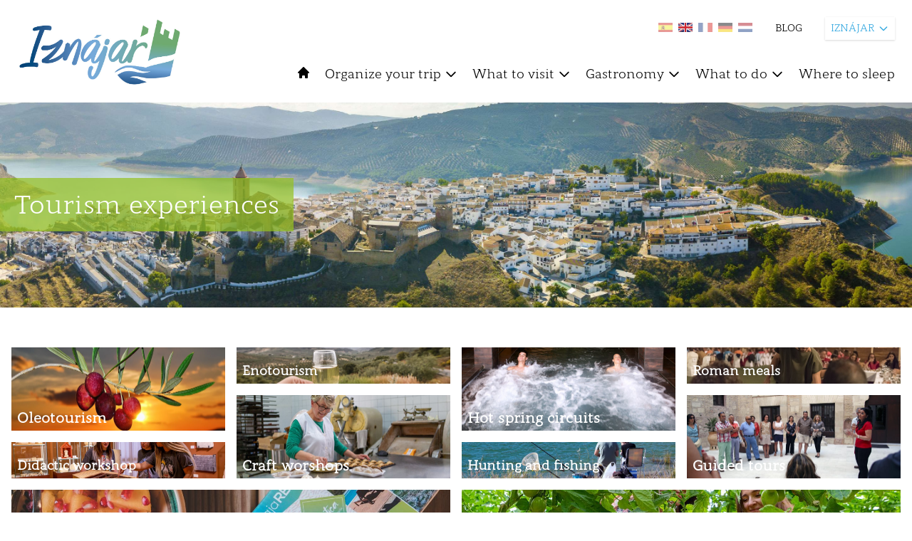

--- FILE ---
content_type: text/html; charset=UTF-8
request_url: https://turismodelasubbetica.es/en/iznajar/que-hacer/experiencias-turisticas
body_size: 18329
content:
<!DOCTYPE html>
<html lang="en">
    <head>
        <meta charset="utf-8">
        <meta name="viewport" content="width=device-width, initial-scale=1">

            <title>
         TOURISM EXPERIENCES |           Iznájar |          Turismo de la Subbética
    </title>
    
    <meta property="og:url" content="https://turismodelasubbetica.es/en/iznajar/que-hacer/experiencias-turisticas" />
    <meta property="og:image" content="https://backsubbetica.novacreative.es/images/municipios/GKKw6JEpvC5uilX7N3AYMLIDz3gawPFD857FaRhN.jpg" />
            <meta property="og:title" content="Tourism experiences | Iznájar | Turismo de la Subbética" />
                <meta property="og:description" content="Welcome to Iznajar. This city is located in the extreme south of the province of Cordoba, in the heart of Andalusia. 

Iznájar is considered one of the most beautiful villages ..." />
    
    <meta name="twitter:card" content="photo" />
            <meta property="twitter:title" content="Tourism experiences | Iznájar | Turismo de la Subbética" />
                <meta property="twitter:description" content="Welcome to Iznajar. This city is located in the extreme south of the province of Cordoba, in the heart of Andalusia. 

Iznájar is considered one of the most beautiful villages ..." />
        <meta name="twitter:url" content="https://turismodelasubbetica.es/en/iznajar/que-hacer/experiencias-turisticas" />
    <meta property="twitter:image" content="https://backsubbetica.novacreative.es/images/municipios/GKKw6JEpvC5uilX7N3AYMLIDz3gawPFD857FaRhN.jpg" />

        <link rel="icon" href="https://turismodelasubbetica.es/img/favicon-32x32.png" sizes="32x32" />
        <link rel="icon" href="https://turismodelasubbetica.es/img/favicon-192x192.png" sizes="192x192" />
        <link rel="apple-touch-icon" href="https://turismodelasubbetica.es/img/favicon-180x180.png" />

        <link rel="preconnect" href="https://fonts.gstatic.com">
        <link href="https://fonts.googleapis.com/css2?family=Roboto:wght@300;400;500;700&display=swap" rel="stylesheet">

        <script src="https://cdn.jsdelivr.net/gh/alpinejs/alpine@v2.8.0/dist/alpine.min.js" defer></script>

        <script src="https://unpkg.com/leaflet@1.7.1/dist/leaflet.js"
            integrity="sha512-XQoYMqMTK8LvdxXYG3nZ448hOEQiglfqkJs1NOQV44cWnUrBc8PkAOcXy20w0vlaXaVUearIOBhiXZ5V3ynxwA=="
            crossorigin="" ></script>

        <link href='https://turismodelasubbetica.es/dist/fullcalendar/main.css' rel='stylesheet' />
        <link href="https://turismodelasubbetica.es/css/app.css" rel="stylesheet">
        <link href="https://turismodelasubbetica.es/css/app2.css" rel="stylesheet">
        <link href="https://turismodelasubbetica.es/css/smartphoto.min.css" rel="stylesheet">
        <link href="https://turismodelasubbetica.es/css/sliderburns.css" rel="stylesheet">
        <link rel="stylesheet" href="https://turismodelasubbetica.es/css/swiper-bundle.min.css">

        <link rel="stylesheet" href="https://unpkg.com/leaflet@1.7.1/dist/leaflet.css"
        integrity="sha512-xodZBNTC5n17Xt2atTPuE1HxjVMSvLVW9ocqUKLsCC5CXdbqCmblAshOMAS6/keqq/sMZMZ19scR4PsZChSR7A=="
        crossorigin=""/>
        <link rel="stylesheet" type="text/css" href="https://turismodelasubbetica.es/vendor/cookie-consent/css/cookie-consent.css">


        <style >[wire\:loading], [wire\:loading\.delay], [wire\:loading\.inline-block], [wire\:loading\.inline], [wire\:loading\.block], [wire\:loading\.flex], [wire\:loading\.table], [wire\:loading\.grid], [wire\:loading\.inline-flex] {display: none;}[wire\:loading\.delay\.shortest], [wire\:loading\.delay\.shorter], [wire\:loading\.delay\.short], [wire\:loading\.delay\.long], [wire\:loading\.delay\.longer], [wire\:loading\.delay\.longest] {display:none;}[wire\:offline] {display: none;}[wire\:dirty]:not(textarea):not(input):not(select) {display: none;}input:-webkit-autofill, select:-webkit-autofill, textarea:-webkit-autofill {animation-duration: 50000s;animation-name: livewireautofill;}@keyframes livewireautofill { from {} }</style>
        
        <!-- Global site tag (gtag.js) - Google Analytics -->
        <script async src="https://www.googletagmanager.com/gtag/js?id=G-BFWR543NX0"></script>
        <script>

            window.dataLayer = window.dataLayer || [];
            function gtag(){dataLayer.push(arguments);}
            gtag('js', new Date());

            gtag('config', 'G-BFWR543NX0');

            const URLactual = window.location;
            if ( URLactual.toString().includes('/almedinilla') ) {
                window.dataLayer = window.dataLayer || [];
                function gtag(){dataLayer.push(arguments);}
                gtag('js', new Date());
                gtag('config', 'G-FV32ZEVF3V');
            } else if ( URLactual.toString().includes('/benameji') ) {
                window.dataLayer = window.dataLayer || [];
                function gtag(){dataLayer.push(arguments);}
                gtag('js', new Date());
                gtag('config', 'G-2BLYZTVJBY');
            } else if ( URLactual.toString().includes('/cabra') ) {
                window.dataLayer = window.dataLayer || [];
                function gtag(){dataLayer.push(arguments);}
                gtag('js', new Date());
                gtag('config', 'G-LXE0ZMD4F8');
            } else if ( URLactual.toString().includes('/carcabuey') ) {
                window.dataLayer = window.dataLayer || [];
                function gtag(){dataLayer.push(arguments);}
                gtag('js', new Date());
                gtag('config', 'G-2FRBCD14RQ');
            } else if ( URLactual.toString().includes('/dona-mencia') ) {
                window.dataLayer = window.dataLayer || [];
                function gtag(){dataLayer.push(arguments);}
                gtag('js', new Date());
                gtag('config', 'G-1ZV2XX1QXE');
            } else if ( URLactual.toString().includes('/encinas-reales') ) {
                window.dataLayer = window.dataLayer || [];
                function gtag(){dataLayer.push(arguments);}
                gtag('js', new Date());
                gtag('config', 'G-Y9NPPBP3PC');
            } else if ( URLactual.toString().includes('/fuente-tojar') ) {
                window.dataLayer = window.dataLayer || [];
                function gtag(){dataLayer.push(arguments);}
                gtag('js', new Date());
                gtag('config', 'G-3H044Q1VFP');
            } else if ( URLactual.toString().includes('/iznajar') ) {
                window.dataLayer = window.dataLayer || [];
                function gtag(){dataLayer.push(arguments);}
                gtag('js', new Date());
                gtag('config', 'G-84F8BWXDEZ');
            } else if ( URLactual.toString().includes('/lucena') ) {
                window.dataLayer = window.dataLayer || [];
                function gtag(){dataLayer.push(arguments);}
                gtag('js', new Date());
                gtag('config', 'G-C81ZG8LR89');
            } else if ( URLactual.toString().includes('/luque') ) {
                window.dataLayer = window.dataLayer || [];
                function gtag(){dataLayer.push(arguments);}
                gtag('js', new Date());
                gtag('config', 'G-QJN0RKDC8V');
            } else if ( URLactual.toString().includes('/palenciana') ) {
                window.dataLayer = window.dataLayer || [];
                function gtag(){dataLayer.push(arguments);}
                gtag('js', new Date());
                gtag('config', 'G-WKN586802B');
            } else if ( URLactual.toString().includes('/priego-de-cordoba') ) {
                window.dataLayer = window.dataLayer || [];
                function gtag(){dataLayer.push(arguments);}
                gtag('js', new Date());
                gtag('config', 'G-4VDWDPZKY2');
            } else if ( URLactual.toString().includes('/rute') ) {
                window.dataLayer = window.dataLayer || [];
                function gtag(){dataLayer.push(arguments);}
                gtag('js', new Date());
                gtag('config', 'G-PG1DQ58354');
            } else if ( URLactual.toString().includes('/zuheros') ) {
                window.dataLayer = window.dataLayer || [];
                function gtag(){dataLayer.push(arguments);}
                gtag('js', new Date());
                gtag('config', 'G-12QBRDHMN6');
            }


        </script>

    </head>

    <body>
        <div id="loader2" class="loader2 transition-all duration-1000 ease-in-out z-100">
            
            <img src="https://turismodelasubbetica.es/img/loader/circles.svg" width="5%" />
        </div>
        
            
       
        

        

        <header id="header" class="bg-blanco xl:sticky top-0 z-20 py-2 xl:py-6 px-3 xl:px-6" >
            <div class="flex flex-row justify-between space-x-5 ">

                <div class="flex flex-col" x-data="{ isOpen: false }"
                @keydown.escape="isOpen = false">
                    <div class="flex flex-row">
                        <div>
                            <div >

<button 
    class="xl:hidden focus:outline-none text-negro focus:text-azul-light hover:text-azul-light  h-10 mb-1 mr-4"
    @click="isOpen = !isOpen">
    <svg class="w-5 h-5 fill-current " xmlns="http://www.w3.org/2000/svg" fill="none" viewBox="0 0 24 24" stroke="currentColor">
        <path stroke-linecap="round" stroke-linejoin="round" stroke-width="2" d="M4 6h16M4 12h16M4 18h16" />
    </svg>
</button>




</div>                        </div>
                        <div>
                            <a href="https://turismodelasubbetica.es/en/iznajar" class="showLoader">
        <img id="logo" class="transition-all transform h-10 xl:h-24" src="https://backsubbetica.novacreative.es/\images\logos\cwCkQDIQQ06M99ycKcVyzzEwBvsCJB31NLop6gR3.jpg" alt="Logo Iznájar">
    </a>
                        </div>
                    </div>
                    <div>
                        <!-- Menu Movil -->
<div class="flex flex-col -inset-4 bg-blanco h-auto w-full top-8 justify-start items-center text-sm mt-2 py-2 space-y-2 xl:hidden border-t border-b border-azul-light"
:class="{ 'mb-2' : isOpen}"
x-show.transition="isOpen"
style="display: none;"
>
<!-- 1er Nivel -->
<div class="w-full block">           
    <a href="https://turismodelasubbetica.es/en/iznajar" 
        class="block w-auto h-6 bg-blanco text-negro focus:outline-none focus:text-azul hover:text-azul-light showLoader">
        INICIO
    </a>
</div>       
    <div x-data="{ open: false }" class="w-full" @click.away="open = false">
                 
            <a @click="open = !open" 
                class="flex items-center w-auto h-6 cursor-pointer bg-blanco text-negro focus:outline-none focus:text-azul hover:text-azul-light  ">
                ORGANIZE YOUR TRIP
                <svg class="w-4 h-4 ml-1 transform" :class="{ 'rotate-180': open }" fill="none" stroke="currentColor" viewBox="0 0 24 24" xmlns="http://www.w3.org/2000/svg"><path stroke-linecap="round" stroke-linejoin="round" stroke-width="2" d="M19 9l-7 7-7-7"></path></svg>                            
            </a>
        
        <div x-show.transition="open" class="w-full block mt-1 py-1 z-40 bg-azul text-sm shadow-md ">
            <a href="/en/iznajar/organiza-tu-viaje/" 
                class="transition-colors duration-200 block px-4 py-1 text-normal text-blanco hover:bg-azul-light showLoader">    
                ORGANIZE YOUR TRIP
            </a>
            <!-- 2do Nivel -->
                            <a href="/en/iznajar/organiza-tu-viaje/como-llegar/" 
                    class="transition-colors duration-200 block pl-6 pr-4 py-1 text-normal text-blanco hover:bg-azul-light showLoader">    
                    How to get
                </a>
                            <a href="/en/iznajar/organiza-tu-viaje/guia-practica/" 
                    class="transition-colors duration-200 block pl-6 pr-4 py-1 text-normal text-blanco hover:bg-azul-light showLoader">    
                    Practical guidance
                </a>
                            <a href="/en/iznajar/organiza-tu-viaje/descarga-material/" 
                    class="transition-colors duration-200 block pl-6 pr-4 py-1 text-normal text-blanco hover:bg-azul-light showLoader">    
                    Material download
                </a>
                
        </div>
    </div>
    <div x-data="{ open: false }" class="w-full" @click.away="open = false">
                 
            <a @click="open = !open" 
                class="flex items-center w-auto h-6 cursor-pointer bg-blanco text-negro focus:outline-none focus:text-azul hover:text-azul-light  ">
                WHAT TO VISIT
                <svg class="w-4 h-4 ml-1 transform" :class="{ 'rotate-180': open }" fill="none" stroke="currentColor" viewBox="0 0 24 24" xmlns="http://www.w3.org/2000/svg"><path stroke-linecap="round" stroke-linejoin="round" stroke-width="2" d="M19 9l-7 7-7-7"></path></svg>                            
            </a>
        
        <div x-show.transition="open" class="w-full block mt-1 py-1 z-40 bg-azul text-sm shadow-md ">
            <a href="/en/iznajar/que-visitar/" 
                class="transition-colors duration-200 block px-4 py-1 text-normal text-blanco hover:bg-azul-light showLoader">    
                WHAT TO VISIT
            </a>
            <!-- 2do Nivel -->
                            <a href="/en/iznajar/que-visitar/patrimonio/" 
                    class="transition-colors duration-200 block pl-6 pr-4 py-1 text-normal text-blanco hover:bg-azul-light showLoader">    
                    Patrimony
                </a>
                            <a href="/en/iznajar/que-visitar/naturaleza/" 
                    class="transition-colors duration-200 block pl-6 pr-4 py-1 text-normal text-blanco hover:bg-azul-light showLoader">    
                    Nature
                </a>
                            <a href="/en/iznajar/que-visitar/rutas-tematicas/" 
                    class="transition-colors duration-200 block pl-6 pr-4 py-1 text-normal text-blanco hover:bg-azul-light showLoader">    
                    Theme routes
                </a>
                            <a href="/en/iznajar/que-visitar/fiestas-y-tradiciones/" 
                    class="transition-colors duration-200 block pl-6 pr-4 py-1 text-normal text-blanco hover:bg-azul-light showLoader">    
                    Festivals and traditions
                </a>
                            <a href="/en/iznajar/que-visitar/cerca-de-la-subbetica/" 
                    class="transition-colors duration-200 block pl-6 pr-4 py-1 text-normal text-blanco hover:bg-azul-light showLoader">    
                    Near the Subbetica
                </a>
                            <a href="/en/iznajar/que-visitar/aldeas/" 
                    class="transition-colors duration-200 block pl-6 pr-4 py-1 text-normal text-blanco hover:bg-azul-light showLoader">    
                    Villages
                </a>
                            <a href="/en/iznajar/que-visitar/patios/" 
                    class="transition-colors duration-200 block pl-6 pr-4 py-1 text-normal text-blanco hover:bg-azul-light showLoader">    
                    Typical courtyards and corners
                </a>
                
        </div>
    </div>
    <div x-data="{ open: false }" class="w-full" @click.away="open = false">
                 
            <a @click="open = !open" 
                class="flex items-center w-auto h-6 cursor-pointer bg-blanco text-negro focus:outline-none focus:text-azul hover:text-azul-light  ">
                GASTRONOMY
                <svg class="w-4 h-4 ml-1 transform" :class="{ 'rotate-180': open }" fill="none" stroke="currentColor" viewBox="0 0 24 24" xmlns="http://www.w3.org/2000/svg"><path stroke-linecap="round" stroke-linejoin="round" stroke-width="2" d="M19 9l-7 7-7-7"></path></svg>                            
            </a>
        
        <div x-show.transition="open" class="w-full block mt-1 py-1 z-40 bg-azul text-sm shadow-md ">
            <a href="/en/iznajar/gastronomia/" 
                class="transition-colors duration-200 block px-4 py-1 text-normal text-blanco hover:bg-azul-light showLoader">    
                GASTRONOMY
            </a>
            <!-- 2do Nivel -->
                            <a href="/en/iznajar/gastronomia/donde-comer/" 
                    class="transition-colors duration-200 block pl-6 pr-4 py-1 text-normal text-blanco hover:bg-azul-light showLoader">    
                    Where to eat
                </a>
                            <a href="/en/iznajar/gastronomia/recetario/" 
                    class="transition-colors duration-200 block pl-6 pr-4 py-1 text-normal text-blanco hover:bg-azul-light showLoader">    
                    Recipe book
                </a>
                            <a href="/en/iznajar/gastronomia/enoturismo/" 
                    class="transition-colors duration-200 block pl-6 pr-4 py-1 text-normal text-blanco hover:bg-azul-light showLoader">    
                    Enotourism
                </a>
                            <a href="/en/iznajar/gastronomia/oleoturismo/" 
                    class="transition-colors duration-200 block pl-6 pr-4 py-1 text-normal text-blanco hover:bg-azul-light showLoader">    
                    Oleotourism
                </a>
                
        </div>
    </div>
    <div x-data="{ open: false }" class="w-full" @click.away="open = false">
                 
            <a @click="open = !open" 
                class="flex items-center w-auto h-6 cursor-pointer bg-blanco text-negro focus:outline-none focus:text-azul hover:text-azul-light  ">
                WHAT TO DO
                <svg class="w-4 h-4 ml-1 transform" :class="{ 'rotate-180': open }" fill="none" stroke="currentColor" viewBox="0 0 24 24" xmlns="http://www.w3.org/2000/svg"><path stroke-linecap="round" stroke-linejoin="round" stroke-width="2" d="M19 9l-7 7-7-7"></path></svg>                            
            </a>
        
        <div x-show.transition="open" class="w-full block mt-1 py-1 z-40 bg-azul text-sm shadow-md ">
            <a href="/en/iznajar/que-hacer/" 
                class="transition-colors duration-200 block px-4 py-1 text-normal text-blanco hover:bg-azul-light showLoader">    
                WHAT TO DO
            </a>
            <!-- 2do Nivel -->
                            <a href="/en/iznajar/que-hacer/compras/" 
                    class="transition-colors duration-200 block pl-6 pr-4 py-1 text-normal text-blanco hover:bg-azul-light showLoader">    
                    Purchases
                </a>
                            <a href="/en/iznajar/que-hacer/turismo-activo/" 
                    class="transition-colors duration-200 block pl-6 pr-4 py-1 text-normal text-blanco hover:bg-azul-light showLoader">    
                    Active tourism
                </a>
                            <a href="/en/iznajar/que-hacer/experiencias-turisticas/" 
                    class="transition-colors duration-200 block pl-6 pr-4 py-1 text-normal text-blanco hover:bg-azul-light showLoader">    
                    Tourism experiences
                </a>
                            <a href="/en/iznajar/que-hacer/cicloturismo/" 
                    class="transition-colors duration-200 block pl-6 pr-4 py-1 text-normal text-blanco hover:bg-azul-light showLoader">    
                    Cycle tourism
                </a>
                
        </div>
    </div>
    <div x-data="{ open: false }" class="w-full" @click.away="open = false">
                 
            <a @click="open = !open" href="/en/iznajar/donde-dormir/" 
                class="block w-auto h-6 cursor-pointer bg-blanco text-negro focus:outline-none focus:text-azul hover:text-azul-light showLoader ">
                WHERE TO SLEEP
            </a>
        
        <div x-show.transition="open" class="w-full block mt-1 py-1 z-40 bg-azul text-sm shadow-md hidden">
            <a href="/en/iznajar/donde-dormir/" 
                class="transition-colors duration-200 block px-4 py-1 text-normal text-blanco hover:bg-azul-light showLoader">    
                WHERE TO SLEEP
            </a>
            <!-- 2do Nivel -->
                
        </div>
    </div>
<div class="w-full">
    <a href="https://turismodelasubbetica.es/en/iznajar/blogs" 
        class="block w-auto h-6 cursor-pointer bg-blanco text-negro focus:outline-none focus:text-azul hover:text-azul-light showLoader ">
        BLOG
    </a>
</div>
</div>
                    </div>
                </div>

                <div id ="header_right" class="flex flex-col space-y-5" >
                    <div class="w-full">
                        <div class="flex space-x-8 justify-end">
    <ul class="flex space-x-2 pt-2">
        <li class="">
            <a href="https://turismodelasubbetica.es/iznajar/que-hacer/experiencias-turisticas ">                <img class="showLoader transition transform w-5 hover:scale-125 hover:opacity-100 opacity-50"
                    src="https://backsubbetica.novacreative.es/\images\langs\es.jpg"
                    alt="Spanish" title="Spanish">
            </a>        </li>
        <li class="">
            <a href=" https://turismodelasubbetica.es/en/iznajar/que-hacer/experiencias-turisticas ">                <img class="showLoader transition transform w-5 hover:scale-125 hover:opacity-100 opacity-100"
                src="https://backsubbetica.novacreative.es/\images\langs\en.jpg"
                    alt="English" title="English">
            </a>        </li>
        <li class="">
            <a href=" https://turismodelasubbetica.es/fr/iznajar/que-hacer/experiencias-turisticas ">                <img class="showLoader transition transform w-5 hover:scale-125 hover:opacity-100 opacity-50"
                src="https://backsubbetica.novacreative.es/\images\langs\fr.jpg"
                    alt="French" title="French">
            </a>        </li>
        <li class="">
            <a href=" https://turismodelasubbetica.es/de/iznajar/que-hacer/experiencias-turisticas ">                <img class="showLoader transition transform w-5 hover:scale-125 hover:opacity-100 opacity-50"
                src="https://backsubbetica.novacreative.es/\images\langs\de.jpg"
                    alt="German" title="German">
            </a>        </li>
        <li class="">
            <a href=" https://turismodelasubbetica.es/nl/iznajar/que-hacer/experiencias-turisticas ">                <img class="showLoader transition transform w-5 hover:scale-125 hover:opacity-100 opacity-50"
                src="https://backsubbetica.novacreative.es/\images\langs\nl.jpg"
                    alt="Dutch" title="Dutch">
            </a>        </li>
    </ul>
    <div class="flex items-center text-sm space-x-5 text-negro">
                            <a href="https://turismodelasubbetica.es/en/iznajar/blogs" class="hidden xl:block hover:opacity-75 showLoader">BLOG</a>
                
    </div>

    <!-- Dropdown -->
    <div x-data="{ open: false }" class="relative z-20 mr-10 md:mr-20 lg:mr-0" @keydown.escape="open = false">
        <button x-on:click="open = true" class="flex items-center justify-between w-auto text-xs lg:text-sm bg-blanco text-azul h-8 shadow px-2 focus:outline-none">
            IZNÁJAR
            <svg class="w-4 h-4 ml-1 transform" :class="{ 'rotate-180': open }" fill="none" stroke="currentColor" viewBox="0 0 24 24" xmlns="http://www.w3.org/2000/svg"><path stroke-linecap="round" stroke-linejoin="round" stroke-width="2" d="M19 9l-7 7-7-7"></path></svg>
        </button>
        <div x-show.transition="open" x-on:click.away="open = false" class="absolute right-0 w-44 bg-azul text-xs mt-2 py-0 shadow-md" style="display:none;">
                                                                                                    <a href="https://turismodelasubbetica.es/en" class="transition-colors duration-200 block px-4 py-1 text-blanco bg-verde hover:bg-azul-dark showLoader">
                                SUBBÉTICA
                            </a>
                                                                                                                                                                <a href="https://turismodelasubbetica.es/en/almedinilla" class="transition-colors duration-200 block px-4 py-1 text-blanco bg-azul hover:bg-azul-dark showLoader">
                                ALMEDINILLA
                            </a>
                                                                                                                                                                <a href="https://turismodelasubbetica.es/en/benameji" class="transition-colors duration-200 block px-4 py-1 text-blanco bg-azul hover:bg-azul-dark showLoader">
                                BENAMEJÍ
                            </a>
                                                                                                                                                                <a href="https://turismodelasubbetica.es/en/cabra" class="transition-colors duration-200 block px-4 py-1 text-blanco bg-azul hover:bg-azul-dark showLoader">
                                CABRA
                            </a>
                                                                                                                                                                <a href="https://turismodelasubbetica.es/en/carcabuey" class="transition-colors duration-200 block px-4 py-1 text-blanco bg-azul hover:bg-azul-dark showLoader">
                                CARCABUEY
                            </a>
                                                                                                                                                                <a href="https://turismodelasubbetica.es/en/dona-mencia" class="transition-colors duration-200 block px-4 py-1 text-blanco bg-azul hover:bg-azul-dark showLoader">
                                DOÑA MENCÍA
                            </a>
                                                                                                                                                                <a href="https://turismodelasubbetica.es/en/encinas-reales" class="transition-colors duration-200 block px-4 py-1 text-blanco bg-azul hover:bg-azul-dark showLoader">
                                ENCINAS REALES
                            </a>
                                                                                                                                                                <a href="https://turismodelasubbetica.es/en/fuente-tojar" class="transition-colors duration-200 block px-4 py-1 text-blanco bg-azul hover:bg-azul-dark showLoader">
                                FUENTE TÓJAR
                            </a>
                                                                                                                                                                <a href="https://turismodelasubbetica.es/en/iznajar" class="transition-colors duration-200 block px-4 py-1 text-blanco bg-azul hover:bg-azul-dark showLoader">
                                IZNÁJAR
                            </a>
                                                                                                                                                                <a href="https://turismodelasubbetica.es/en/lucena" class="transition-colors duration-200 block px-4 py-1 text-blanco bg-azul hover:bg-azul-dark showLoader">
                                LUCENA
                            </a>
                                                                                                                                                                <a href="https://turismodelasubbetica.es/en/luque" class="transition-colors duration-200 block px-4 py-1 text-blanco bg-azul hover:bg-azul-dark showLoader">
                                LUQUE
                            </a>
                                                                                                                                                                <a href="https://turismodelasubbetica.es/en/palenciana" class="transition-colors duration-200 block px-4 py-1 text-blanco bg-azul hover:bg-azul-dark showLoader">
                                PALENCIANA
                            </a>
                                                                                                                                                                <a href="https://turismodelasubbetica.es/en/priego-de-cordoba" class="transition-colors duration-200 block px-4 py-1 text-blanco bg-azul hover:bg-azul-dark showLoader">
                                PRIEGO DE CÓRDOBA
                            </a>
                                                                                                                                                                <a href="https://turismodelasubbetica.es/en/rute" class="transition-colors duration-200 block px-4 py-1 text-blanco bg-azul hover:bg-azul-dark showLoader">
                                RUTE
                            </a>
                                                                                                                                                                <a href="https://turismodelasubbetica.es/en/zuheros" class="transition-colors duration-200 block px-4 py-1 text-blanco bg-azul hover:bg-azul-dark showLoader">
                                ZUHEROS
                            </a>
                                                                                </div>
    </div>
</div>
                    </div>
                    <div class="hidden xl:block">
                        <div id="menu" class="container -mt-12 lg:mt-3 z-10 pr-0 ">
    
    <nav 
        class="flex flex-col relative">
        
        
        
        

        <!-- Menu desktop -->
        <div class="hidden xl:flex justify-start items-center space-x-5 z-10">

                                             
                <a href="https://turismodelasubbetica.es/en/iznajar" 
                    class=" h-6 cursor-pointer text-negro focus:outline-none hover:text-azul-light showLoader">
                    <svg class="w-5 h-5 fill-current text-negro hover:text-azul-light" xmlns="http://www.w3.org/2000/svg" viewBox="0 0 20 20">
                        <path d="M10.707 2.293a1 1 0 00-1.414 0l-7 7a1 1 0 001.414 1.414L4 10.414V17a1 1 0 001 1h2a1 1 0 001-1v-2a1 1 0 011-1h2a1 1 0 011 1v2a1 1 0 001 1h2a1 1 0 001-1v-6.586l.293.293a1 1 0 001.414-1.414l-7-7z" />
                    </svg>
                </a>                                        
                                
            
                                
                <!-- 1er Nivel -->
                <div x-data="{ open: false }" class="relative z-40" @mouseenter="open = true" @mouseleave="open = false" @click.away="open">

                      
                                             
                        <a href="/en/iznajar/organiza-tu-viaje/"
                            class="organiza-tu-viaje experiencias-turisticas flex items-center h-8 text-negro focus:outline-none hover:text-azul-light showLoader text-lg"
                            
                        >
                                
                                Organize your trip
                                <svg class=" w-5 h-5 ml-1 transform" :class="{ 'rotate-180': open }" fill="none" stroke="currentColor" viewBox="0 0 24 24" xmlns="http://www.w3.org/2000/svg"><path stroke-linecap="round" stroke-linejoin="round" stroke-width="2" d="M19 9l-7 7-7-7"></path></svg>
                        </a>
                    
                    <div x-show.transition="open" class="absolute w-52 left-0 top-8 py-1 bg-azul text-sm shadow-md " style="display:none;">
                        <!-- 2do Nivel -->
                                                    <a href="/en/iznajar/organiza-tu-viaje/como-llegar/" class="transition-colors duration-200 block px-4 py-1 text-normal text-blanco hover:bg-azul-light showLoader"
                                
                            >    
                                How to get
                            </a>
                                                    <a href="/en/iznajar/organiza-tu-viaje/guia-practica/" class="transition-colors duration-200 block px-4 py-1 text-normal text-blanco hover:bg-azul-light showLoader"
                                
                            >    
                                Practical guidance
                            </a>
                                                    <a href="/en/iznajar/organiza-tu-viaje/descarga-material/" class="transition-colors duration-200 block px-4 py-1 text-normal text-blanco hover:bg-azul-light showLoader"
                                
                            >    
                                Material download
                            </a>
                            
                    </div>
                </div>
                                
                <!-- 1er Nivel -->
                <div x-data="{ open: false }" class="relative z-40" @mouseenter="open = true" @mouseleave="open = false" @click.away="open">

                      
                                             
                        <a href="/en/iznajar/que-visitar/"
                            class="que-visitar experiencias-turisticas flex items-center h-8 text-negro focus:outline-none hover:text-azul-light showLoader text-lg"
                            
                        >
                                
                                What to visit
                                <svg class=" w-5 h-5 ml-1 transform" :class="{ 'rotate-180': open }" fill="none" stroke="currentColor" viewBox="0 0 24 24" xmlns="http://www.w3.org/2000/svg"><path stroke-linecap="round" stroke-linejoin="round" stroke-width="2" d="M19 9l-7 7-7-7"></path></svg>
                        </a>
                    
                    <div x-show.transition="open" class="absolute w-52 left-0 top-8 py-1 bg-azul text-sm shadow-md " style="display:none;">
                        <!-- 2do Nivel -->
                                                    <a href="/en/iznajar/que-visitar/patrimonio/" class="transition-colors duration-200 block px-4 py-1 text-normal text-blanco hover:bg-azul-light showLoader"
                                
                            >    
                                Patrimony
                            </a>
                                                    <a href="/en/iznajar/que-visitar/naturaleza/" class="transition-colors duration-200 block px-4 py-1 text-normal text-blanco hover:bg-azul-light showLoader"
                                
                            >    
                                Nature
                            </a>
                                                    <a href="/en/iznajar/que-visitar/rutas-tematicas/" class="transition-colors duration-200 block px-4 py-1 text-normal text-blanco hover:bg-azul-light showLoader"
                                
                            >    
                                Theme routes
                            </a>
                                                    <a href="/en/iznajar/que-visitar/fiestas-y-tradiciones/" class="transition-colors duration-200 block px-4 py-1 text-normal text-blanco hover:bg-azul-light showLoader"
                                
                            >    
                                Festivals and traditions
                            </a>
                                                    <a href="/en/iznajar/que-visitar/cerca-de-la-subbetica/" class="transition-colors duration-200 block px-4 py-1 text-normal text-blanco hover:bg-azul-light showLoader"
                                
                            >    
                                Near the Subbetica
                            </a>
                                                    <a href="/en/iznajar/que-visitar/aldeas/" class="transition-colors duration-200 block px-4 py-1 text-normal text-blanco hover:bg-azul-light showLoader"
                                
                            >    
                                Villages
                            </a>
                                                    <a href="/en/iznajar/que-visitar/patios/" class="transition-colors duration-200 block px-4 py-1 text-normal text-blanco hover:bg-azul-light showLoader"
                                
                            >    
                                Typical courtyards and corners
                            </a>
                            
                    </div>
                </div>
                                
                <!-- 1er Nivel -->
                <div x-data="{ open: false }" class="relative z-40" @mouseenter="open = true" @mouseleave="open = false" @click.away="open">

                      
                                             
                        <a href="/en/iznajar/gastronomia/"
                            class="gastronomia experiencias-turisticas flex items-center h-8 text-negro focus:outline-none hover:text-azul-light showLoader text-lg"
                            
                        >
                                
                                Gastronomy
                                <svg class=" w-5 h-5 ml-1 transform" :class="{ 'rotate-180': open }" fill="none" stroke="currentColor" viewBox="0 0 24 24" xmlns="http://www.w3.org/2000/svg"><path stroke-linecap="round" stroke-linejoin="round" stroke-width="2" d="M19 9l-7 7-7-7"></path></svg>
                        </a>
                    
                    <div x-show.transition="open" class="absolute w-52 left-0 top-8 py-1 bg-azul text-sm shadow-md " style="display:none;">
                        <!-- 2do Nivel -->
                                                    <a href="/en/iznajar/gastronomia/donde-comer/" class="transition-colors duration-200 block px-4 py-1 text-normal text-blanco hover:bg-azul-light showLoader"
                                
                            >    
                                Where to eat
                            </a>
                                                    <a href="/en/iznajar/gastronomia/recetario/" class="transition-colors duration-200 block px-4 py-1 text-normal text-blanco hover:bg-azul-light showLoader"
                                
                            >    
                                Recipe book
                            </a>
                                                    <a href="/en/iznajar/gastronomia/enoturismo/" class="transition-colors duration-200 block px-4 py-1 text-normal text-blanco hover:bg-azul-light showLoader"
                                
                            >    
                                Enotourism
                            </a>
                                                    <a href="/en/iznajar/gastronomia/oleoturismo/" class="transition-colors duration-200 block px-4 py-1 text-normal text-blanco hover:bg-azul-light showLoader"
                                
                            >    
                                Oleotourism
                            </a>
                            
                    </div>
                </div>
                                
                <!-- 1er Nivel -->
                <div x-data="{ open: false }" class="relative z-40" @mouseenter="open = true" @mouseleave="open = false" @click.away="open">

                      
                                             
                        <a href="/en/iznajar/que-hacer/"
                            class="que-hacer experiencias-turisticas flex items-center h-8 text-negro focus:outline-none hover:text-azul-light showLoader text-lg"
                            
                        >
                                
                                What to do
                                <svg class=" w-5 h-5 ml-1 transform" :class="{ 'rotate-180': open }" fill="none" stroke="currentColor" viewBox="0 0 24 24" xmlns="http://www.w3.org/2000/svg"><path stroke-linecap="round" stroke-linejoin="round" stroke-width="2" d="M19 9l-7 7-7-7"></path></svg>
                        </a>
                    
                    <div x-show.transition="open" class="absolute w-52 left-0 top-8 py-1 bg-azul text-sm shadow-md " style="display:none;">
                        <!-- 2do Nivel -->
                                                    <a href="/en/iznajar/que-hacer/compras/" class="transition-colors duration-200 block px-4 py-1 text-normal text-blanco hover:bg-azul-light showLoader"
                                
                            >    
                                Purchases
                            </a>
                                                    <a href="/en/iznajar/que-hacer/turismo-activo/" class="transition-colors duration-200 block px-4 py-1 text-normal text-blanco hover:bg-azul-light showLoader"
                                
                            >    
                                Active tourism
                            </a>
                                                    <a href="/en/iznajar/que-hacer/experiencias-turisticas/" class="transition-colors duration-200 block px-4 py-1 text-normal text-blanco hover:bg-azul-light showLoader"
                                
                            >    
                                Tourism experiences
                            </a>
                                                    <a href="/en/iznajar/que-hacer/cicloturismo/" class="transition-colors duration-200 block px-4 py-1 text-normal text-blanco hover:bg-azul-light showLoader"
                                
                            >    
                                Cycle tourism
                            </a>
                            
                    </div>
                </div>
                                
                <!-- 1er Nivel -->
                <div x-data="{ open: false }" class="relative z-40" @mouseenter="open = true" @mouseleave="open = false" @click.away="open">

                      
                                             
                        <a href="/en/iznajar/donde-dormir/"
                            class="donde-dormir experiencias-turisticas flex items-center h-8 text-negro focus:outline-none hover:text-azul-light showLoader text-lg"
                            
                        >
                                
                                Where to sleep
                                <svg class="hidden w-5 h-5 ml-1 transform" :class="{ 'rotate-180': open }" fill="none" stroke="currentColor" viewBox="0 0 24 24" xmlns="http://www.w3.org/2000/svg"><path stroke-linecap="round" stroke-linejoin="round" stroke-width="2" d="M19 9l-7 7-7-7"></path></svg>
                        </a>
                    
                    <div x-show.transition="open" class="absolute w-52 left-0 top-8 py-1 bg-azul text-sm shadow-md hidden" style="display:none;">
                        <!-- 2do Nivel -->
                            
                    </div>
                </div>
                
        </div>

    </nav>
</div>                    </div>
                 </div>
            </div>
        </header>

                    <!-- RUTAS de CATEGORIAS/SUBCATEGORIAS -->
    
    

    
    <div x-data="{ show: false, caption: false }" x-init="show = true; setTimeout(() => { caption = true} , 1000)" class="overflow-hidden w-full ">
        <div class="relative h-60 md:h-40v overflow-hidden w-full ">
            <div class="h-full flex items-center">
                <img class="object-cover h-60 md:h-40v w-full transition duration-500 opacity-0"
                    src="https://backsubbetica.novacreative.es/images/municipios/GKKw6JEpvC5uilX7N3AYMLIDz3gawPFD857FaRhN.jpg" :class="{ 'opacity-100': show }"
                     alt="Tourism experiences">
            </div>

            <div x-show.transition.opacity="caption" class="absolute inset-0 flex items-center justify-items-start duration-1000" style="display:none;">
                <div class=" flex flex-col space-y-6pt-10">

                                            <!-- CAPTION -->
                        <div class="">
                            <span class="text-xl md:text-2xl lg:text-4xl text-blanco bg-verde bg-opacity-70 py-4 px-5">
                                Tourism experiences
                            </span>
                        </div>
                                        
                </div>
            </div>

        </div>
            </div>


    



<script>
    function data() {
        return {
            caption: false,
            nSlides: 5,
            init() {
                setTimeout(() => {
                    this.caption = true;
                } , 1000);
            }
        };
    }
</script>
        


        

                <div class="container justify-center sm:items-center sm:pt-0">

       

                        <section class="mt-4 sm:mt-14">
    <!-- CAT 1 -->
        <!-- CAT 2 -->
        <!-- CAT 3 -->
        <!-- CAT 4 -->
        <!-- CAT 5 -->
        <!-- CAT 6 -->
        <!-- CAT 7 -->
        <!-- CAT 8 -->
        <!-- CAT >8 -->
        <div class="grid grid-cols-1  md:grid-rows-3 md:grid-cols-8 gap-4 sm:mt-10 h-150v sm:h-150v lg:h-50v xl:h-50v" x-data="{ show: false, titulo: false }" x-init="show = true; setTimeout (() => titulo = true, 1000); ">
                                <div class="md:row-span-2 md:col-span-2 relative cursor-pointer overflow-hidden contenedormascara h-full">
                                                                                    
<a href="https://turismodelasubbetica.es/en/iznajar/que-hacer/experiencias-turisticas/oleoturismo" class="showLoader">
    <div x-show.transition.opacity.500ms="show" 
        class="imagenbajomascara" 
        style="display: none; background-image:url('https://backsubbetica.novacreative.es/images/categorias/30GxWMcZqLk2RBXudAU2uWVUAK57uaI2WJb7vEWu.jpg');">
    </div>
    <div x-show.transition.opacity.500ms="show" 
        class="mascarafade" style="display:none;">
    </div>
    <div x-show.transition.opacity.duration.500ms="titulo" class="titulo absolute bottom-1 left-2 font-bold text-base xl:text-xl 2xl:text-2xl text-blanco  " >
        Oleotourism
    </div>
</a>
</div>
                                <div class="md:col-span-2 relative cursor-pointer overflow-hidden contenedormascara h-full">
                                                                            
<a href="https://turismodelasubbetica.es/en/iznajar/que-hacer/experiencias-turisticas/enoturismo" class="showLoader">
    <div x-show.transition.opacity.500ms="show" 
        class="imagenbajomascara" 
        style="display: none; background-image:url('https://backsubbetica.novacreative.es/images/categorias/RWQurqWQYKcQF2P8VP9waHH3DdJmiErP6UOyOI64.jpg');">
    </div>
    <div x-show.transition.opacity.500ms="show" 
        class="mascarafade" style="display:none;">
    </div>
    <div x-show.transition.opacity.duration.500ms="titulo" class="titulo absolute bottom-1 left-2 font-bold text-base xl:text-lg 2xl:text-xl text-blanco  " >
        Enotourism
    </div>
</a>
</div>
                                <div class="md:row-span-2 md:col-span-2 relative cursor-pointer overflow-hidden contenedormascara h-full">
                                                                    
<a href="https://turismodelasubbetica.es/en/iznajar/que-hacer/experiencias-turisticas/circuitos-de-termas" class="showLoader">
    <div x-show.transition.opacity.500ms="show" 
        class="imagenbajomascara" 
        style="display: none; background-image:url('https://backsubbetica.novacreative.es/images/categorias/D5VRQKfxWmPs13wnffdYFZKUdaBeTZMBJueSVkJf.jpg');">
    </div>
    <div x-show.transition.opacity.500ms="show" 
        class="mascarafade" style="display:none;">
    </div>
    <div x-show.transition.opacity.duration.500ms="titulo" class="titulo absolute bottom-1 left-2 font-bold text-base xl:text-xl 2xl:text-2xl text-blanco  " >
        Hot spring circuits
    </div>
</a>
</div>
                                <div class="md:row-span-1 md:col-span-2 relative cursor-pointer overflow-hidden contenedormascara h-full">
                                                            
<a href="https://turismodelasubbetica.es/en/iznajar/que-hacer/experiencias-turisticas/comidas-romanas" class="showLoader">
    <div x-show.transition.opacity.500ms="show" 
        class="imagenbajomascara" 
        style="display: none; background-image:url('https://backsubbetica.novacreative.es/images/categorias/E0wDOsEVaWPVnRNcOMapS7kVHjhfGhhWI4CJu9hr.jpg');">
    </div>
    <div x-show.transition.opacity.500ms="show" 
        class="mascarafade" style="display:none;">
    </div>
    <div x-show.transition.opacity.duration.500ms="titulo" class="titulo absolute bottom-1 left-2 font-bold text-base xl:text-lg 2xl:text-xl text-blanco  " >
        Roman meals
    </div>
</a>
</div>
                                <div class="md:row-span-2 md:col-span-2 relative cursor-pointer overflow-hidden contenedormascara h-full">
                                                    
<a href="https://turismodelasubbetica.es/en/iznajar/que-hacer/experiencias-turisticas/talleres-artesanales" class="showLoader">
    <div x-show.transition.opacity.500ms="show" 
        class="imagenbajomascara" 
        style="display: none; background-image:url('https://backsubbetica.novacreative.es/images/categorias/wshtDUJpM5HFLdgzcSnSlnH9IzIB04GMPXyFE0Te.jpg');">
    </div>
    <div x-show.transition.opacity.500ms="show" 
        class="mascarafade" style="display:none;">
    </div>
    <div x-show.transition.opacity.duration.500ms="titulo" class="titulo absolute bottom-1 left-2 font-bold text-base xl:text-xl 2xl:text-2xl text-blanco  " >
        Craft worshops
    </div>
</a>
</div>
                                <div class="md:row-span-2 md:col-span-2 relative cursor-pointer overflow-hidden contenedormascara h-full">
                                            
<a href="https://turismodelasubbetica.es/en/iznajar/que-hacer/experiencias-turisticas/visitas-guiadas" class="showLoader">
    <div x-show.transition.opacity.500ms="show" 
        class="imagenbajomascara" 
        style="display: none; background-image:url('https://backsubbetica.novacreative.es/images/categorias/AhfBeOfH3umiJWJltaudVAiiFyaCiE1WbGhhFY01.jpg');">
    </div>
    <div x-show.transition.opacity.500ms="show" 
        class="mascarafade" style="display:none;">
    </div>
    <div x-show.transition.opacity.duration.500ms="titulo" class="titulo absolute bottom-1 left-2 font-bold text-base xl:text-xl 2xl:text-2xl text-blanco  " >
        Guided tours
    </div>
</a>
</div>
                                <div class="md:col-span-2 relative cursor-pointer overflow-hidden contenedormascara h-full">
                                    
<a href="https://turismodelasubbetica.es/en/iznajar/que-hacer/experiencias-turisticas/talleres-didacticos" class="showLoader">
    <div x-show.transition.opacity.500ms="show" 
        class="imagenbajomascara" 
        style="display: none; background-image:url('https://backsubbetica.novacreative.es/images/categorias/ESivtLyFYzKLWYPqlba0GQfwsIscISn5JY1pHssl.jpg');">
    </div>
    <div x-show.transition.opacity.500ms="show" 
        class="mascarafade" style="display:none;">
    </div>
    <div x-show.transition.opacity.duration.500ms="titulo" class="titulo absolute bottom-1 left-2 font-bold text-base xl:text-lg 2xl:text-xl text-blanco  " >
        Didactic workshop
    </div>
</a>
</div>
                                <div class="md:col-span-2 relative cursor-pointer overflow-hidden contenedormascara h-full">
                            
<a href="https://turismodelasubbetica.es/en/iznajar/que-hacer/experiencias-turisticas/caza-y-pesca" class="showLoader">
    <div x-show.transition.opacity.500ms="show" 
        class="imagenbajomascara" 
        style="display: none; background-image:url('https://backsubbetica.novacreative.es/images/categorias/ADZ4TzXwBHECuDPWg7FNMvTyTyPVXLEbRzeBURAR.jpg');">
    </div>
    <div x-show.transition.opacity.500ms="show" 
        class="mascarafade" style="display:none;">
    </div>
    <div x-show.transition.opacity.duration.500ms="titulo" class="titulo absolute bottom-1 left-2 font-bold text-base xl:text-lg 2xl:text-xl text-blanco  " >
        Hunting and fishing
    </div>
</a>
</div>
                                <div class="h-30 sm:h-40 md:row-span-3 md:col-span-4 relative cursor-pointer overflow-hidden contenedormascara ">
                    
<a href="https://turismodelasubbetica.es/en/iznajar/que-hacer/experiencias-turisticas/paquetes-turisticos" class="showLoader">
    <div x-show.transition.opacity.500ms="show" 
        class="imagenbajomascara" 
        style="display: none; background-image:url('https://backsubbetica.novacreative.es/images/categorias/72WQrChHIdENqdZllAI2IuTjh2HEGcWtsDkkEl6k.jpg');">
    </div>
    <div x-show.transition.opacity.500ms="show" 
        class="mascarafade" style="display:none;">
    </div>
    <div x-show.transition.opacity.duration.500ms="titulo" class="titulo absolute bottom-1 left-2 font-bold text-base xl:text-lg 2xl:text-xl text-blanco  " >
        Tourist packages
    </div>
</a>
</div>
                                <div class="h-30 sm:h-40 md:row-span-3 md:col-span-4 relative cursor-pointer overflow-hidden contenedormascara ">
                    
<a href="https://turismodelasubbetica.es/en/iznajar/que-hacer/experiencias-turisticas/ecoturismo" class="showLoader">
    <div x-show.transition.opacity.500ms="show" 
        class="imagenbajomascara" 
        style="display: none; background-image:url('https://backsubbetica.novacreative.es/images/categorias/UyRA5dhNlP31MPqvgZDZ8KMWChTS4EU69ngd56Xe.jpg');">
    </div>
    <div x-show.transition.opacity.500ms="show" 
        class="mascarafade" style="display:none;">
    </div>
    <div x-show.transition.opacity.duration.500ms="titulo" class="titulo absolute bottom-1 left-2 font-bold text-base xl:text-lg 2xl:text-xl text-blanco  " >
        Ecotourism
    </div>
</a>
</div>
            </div>
    </section>





                    





                        
        <!-- CATEGORIAS COMPONENT -->
        

        

            
    
                
    </div>


        

        <div class="w-full bg-azul mt-6 sm:mt-12 px-3 py-5 pb-14 sm:pb-36">
    <div class="container grid grid-cols-1 md:grid-cols-3 gap-4 text-sm text-blanco">

        <div class="flex flex-col items-center md:items-start">
            <h1 class="text-xl pb-3">Information</h1>
                                                <a href="https://turismodelasubbetica.es/en/iznajar/que-visitar"
                        class="hover:text-verde showLoader">
                        What to visit
                    </a>
                                                                <a href="https://turismodelasubbetica.es/en/iznajar/organiza-tu-viaje"
                        class="hover:text-verde showLoader">
                        Organize your trip
                    </a>
                                                                <a href="https://turismodelasubbetica.es/en/iznajar/gastronomia"
                        class="hover:text-verde showLoader">
                        Gastronomy
                    </a>
                                                                <a href="https://turismodelasubbetica.es/en/iznajar/que-hacer"
                        class="hover:text-verde showLoader">
                        What to do
                    </a>
                                                                <a href="https://turismodelasubbetica.es/en/iznajar/donde-dormir"
                        class="hover:text-verde showLoader">
                        Where to sleep
                    </a>
                                    </div>

        <div class="flex flex-col items-center md:items-start">
            <h1 class="text-xl pb-3">Suggested</h1>
                                                                <a href="https://turismodelasubbetica.es/en/iznajar/item/castillo-de-iznajar-hisn-ashar" class=" hover:text-verde showLoader">
                            Castillo de Iznájar
                    </a>
                                                                                <a href="https://turismodelasubbetica.es/en/iznajar/item/miradores-de-iznajar" class=" hover:text-verde showLoader">
                            Miradores
                    </a>
                                                                                <a href="/en/iznajar/que-visitar/patrimonio/museos/" class=" hover:text-verde showLoader">
                            Museos locales
                    </a>
                                                                                <a href="/en/iznajar/que-visitar/aldeas/" class=" hover:text-verde showLoader">
                            Aldeas de Iznájar
                    </a>
                                                                                <a href="https://turismodelasubbetica.es/en/iznajar/item/biblioteca-publica-municipal-antiguo-posito" class=" hover:text-verde showLoader">
                            Biblioteca
                    </a>
                                                                                <a href="#" class="hidden hover:text-verde showLoader">
                            Iznájar AR
                    </a>
                                                                                <a href="#" class="hidden hover:text-verde showLoader">
                            Descubre Iznájar con Marco Topo
                    </a>
                                    </div>

        <div class="flex flex-col items-center md:items-start">
            <h1 class="text-xl pb-3">Towns</h1>

            <div class="grid grid-cols-2 grid-rows-10 text-center md:text-left">
                                    <a href="https://turismodelasubbetica.es/en/municipios"
                        class="hover:text-verde w-full showLoader hidden">
                        Subbética
                    </a>
                                    <a href="https://turismodelasubbetica.es/en/almedinilla"
                        class="hover:text-verde w-full showLoader ">
                        Almedinilla
                    </a>
                                    <a href="https://turismodelasubbetica.es/en/benameji"
                        class="hover:text-verde w-full showLoader ">
                        Benamejí
                    </a>
                                    <a href="https://turismodelasubbetica.es/en/cabra"
                        class="hover:text-verde w-full showLoader ">
                        Cabra
                    </a>
                                    <a href="https://turismodelasubbetica.es/en/carcabuey"
                        class="hover:text-verde w-full showLoader ">
                        Carcabuey
                    </a>
                                    <a href="https://turismodelasubbetica.es/en/dona-mencia"
                        class="hover:text-verde w-full showLoader ">
                        Doña Mencía
                    </a>
                                    <a href="https://turismodelasubbetica.es/en/encinas-reales"
                        class="hover:text-verde w-full showLoader ">
                        Encinas Reales
                    </a>
                                    <a href="https://turismodelasubbetica.es/en/fuente-tojar"
                        class="hover:text-verde w-full showLoader ">
                        Fuente Tójar
                    </a>
                                    <a href="https://turismodelasubbetica.es/en/iznajar"
                        class="hover:text-verde w-full showLoader ">
                        Iznájar
                    </a>
                                    <a href="https://turismodelasubbetica.es/en/lucena"
                        class="hover:text-verde w-full showLoader ">
                        Lucena
                    </a>
                                    <a href="https://turismodelasubbetica.es/en/luque"
                        class="hover:text-verde w-full showLoader ">
                        Luque
                    </a>
                                    <a href="https://turismodelasubbetica.es/en/palenciana"
                        class="hover:text-verde w-full showLoader ">
                        Palenciana
                    </a>
                                    <a href="https://turismodelasubbetica.es/en/priego-de-cordoba"
                        class="hover:text-verde w-full showLoader ">
                        Priego de Córdoba
                    </a>
                                    <a href="https://turismodelasubbetica.es/en/rute"
                        class="hover:text-verde w-full showLoader ">
                        Rute
                    </a>
                                    <a href="https://turismodelasubbetica.es/en/zuheros"
                        class="hover:text-verde w-full showLoader ">
                        Zuheros
                    </a>
                            </div>

        </div>

    </div>
</div>
<div class="w-full h-20 bg-verde px-3 sm:py-5 h-0 sm:h-36">

</div>
<div class="-mt-32  sm:-mt-80">
    <img src="/img/logoblanco.png" class=" w-full sm:h-80 sm:w-auto ">
</div>
    <div class="container">
        <div class="flex flex-wrap my-5">
            <div class="w-1/2 md:w-1/3 lg:w-1/5">
                <img src="/img/logos_pie/europa.jpg" class="w-full">
            </div>
            <div class="w-1/2 md:w-1/3 lg:w-1/5">
                <img src="/img/logos_pie/ministerio.jpg" class="w-full">
            </div>
            <div class="w-1/2 md:w-1/3 lg:w-1/5">
                <img src="/img/logos_pie/resiliencia.jpg" class="w-full">
            </div>
            <div class="w-1/2 md:w-1/3 lg:w-1/5">
                <img src="/img/logos_pie/junta2.jpg" class="w-full">
            </div>
            <div class="w-1/2 md:w-1/3 lg:w-1/5">
                <img src="/img/logos_pie/subbetica.jpg" class="w-full">
            </div>
        </div>

    </div>
<div class="w-full text-blanco bg-gris px-3 py-3  sm:mt-0">
    <div class="container flex flex-col md:flex-row items-center justify-between text-sm">
        <div class="flex flex-col md:flex-row items-center md:items-start mb-2 md:mb-0">
            
            


            <div x-data="{ showModal : false }">
                <!-- Button -->
                <button @click="showModal = !showModal" class="mx-2 hover:text-verde">Legal warning</button>

                 <!-- Modal1 -->
                 <div
                 class="fixed inset-0 w-full h-full z-20 bg-negro bg-opacity-50 duration-300 overflow-y-auto"
                 x-show="showModal"
                 x-transition:enter="transition duration-300"
                 x-transition:enter-start="opacity-0"
                 x-transition:enter-end="opacity-100"
                 x-transition:leave="transition duration-300"
                 x-transition:leave-start="opacity-100"
                 x-transition:leave-end="opacity-0"
             >
                 <div class="relative sm:w-3/4 md:w-1/2 lg:w-2/3 mx-2 sm:mx-auto my-10 opacity-100 ">
                 <div
                     class="relative bg-blanco shadow-lg rounded-md text-gray-900 z-20 p-5"
                     @click.away="showModal = false"
                     x-show="showModal"
                     x-transition:enter="transition transform duration-300"
                     x-transition:enter-start="scale-0"
                     x-transition:enter-end="scale-100"
                     x-transition:leave="transition transform duration-300"
                     x-transition:leave-start="scale-100"
                     x-transition:leave-end="scale-0"
                 >
                     <header class="flex items-center justify-between p-2">
                     <h2 class="font-semibold">Aviso Legal</h2>
                     <button class="focus:outline-none p-2" @click="showModal = false">
                         <svg class="fill-current" xmlns="http://www.w3.org/2000/svg" width="18" height="18" viewBox="0 0 18 18">
                         <path
                             d="M14.53 4.53l-1.06-1.06L9 7.94 4.53 3.47 3.47 4.53 7.94 9l-4.47 4.47 1.06 1.06L9 10.06l4.47 4.47 1.06-1.06L10.06 9z"
                         ></path>
                         </svg>
                     </button>
                     </header>
                     <main class="p-2 text-left">
                        <p>
    A continuación aparecen los términos del acuerdo legal que se establece entre el usuario y LA MANCOMUNIDAD DE LA SUBBÉTICA.<br><br>
    Al acceder, navegar y hacer uso de los servicios de este Sitio Web, el usuario manifiesta que ha leído, comprendido, estar de acuerdo con estos términos y cumplir todas las normas y leyes aplicables.<br><br>
    Los contenidos de este Sitio Web están protegidos por los derechos de propiedad intelectual. Cualquier uso no autorizado de material publicado en este Sitio Web es susceptible de incumplir la normativa de propiedad intelectual, marcas y otras regulaciones.

 </p>                     
                     </main>
                     <footer class="flex justify-center p-2">
                     <button
                         class=" bg-verde font-semibold text-blanco p-2 w-32 rounded-full hover:bg-azul focus:outline-none focus:ring shadow-lg hover:shadow-none transition-all duration-300"
                         @click="showModal = false">
                         Cerrar
                     </button>
                     </footer>
                 </div>
                 </div>
             </div>

            </div>

            |
            <div x-data="{ showModal : false }">
                <!-- Button -->
                <button @click="showModal = !showModal" class="mx-2 hover:text-verde">Privacidad y Protección de datos</button>

                 <!-- Modal1 -->
                 <div
                 class="fixed inset-0 w-full h-full z-20 bg-negro bg-opacity-50 duration-300 overflow-y-auto"
                 x-show="showModal"
                 x-transition:enter="transition duration-300"
                 x-transition:enter-start="opacity-0"
                 x-transition:enter-end="opacity-100"
                 x-transition:leave="transition duration-300"
                 x-transition:leave-start="opacity-100"
                 x-transition:leave-end="opacity-0"
             >
                 <div class="relative sm:w-3/4 md:w-1/2 lg:w-2/3 mx-2 sm:mx-auto my-10 opacity-100 ">
                 <div
                     class="relative bg-blanco shadow-lg rounded-md text-gray-900 z-20 p-5"
                     @click.away="showModal = false"
                     x-show="showModal"
                     x-transition:enter="transition transform duration-300"
                     x-transition:enter-start="scale-0"
                     x-transition:enter-end="scale-100"
                     x-transition:leave="transition transform duration-300"
                     x-transition:leave-start="scale-100"
                     x-transition:leave-end="scale-0"
                 >
                     <header class="flex items-center justify-between p-2">
                     <h2 class="font-semibold">Privacidad y Protección de datos</h2>
                     <button class="focus:outline-none p-2" @click="showModal = false">
                         <svg class="fill-current" xmlns="http://www.w3.org/2000/svg" width="18" height="18" viewBox="0 0 18 18">
                         <path
                             d="M14.53 4.53l-1.06-1.06L9 7.94 4.53 3.47 3.47 4.53 7.94 9l-4.47 4.47 1.06 1.06L9 10.06l4.47 4.47 1.06-1.06L10.06 9z"
                         ></path>
                         </svg>
                     </button>
                     </header>
                     <main class="p-2 text-left">
                        <p>
<u><b>POLÍTICA DE PRIVACIDAD</b></u><br/><br/>
 
Tratamiento de datos de carácter personal (Información General)<br/>
El tratamiento de los datos de carácter personal se realizará de acuerdo con el Reglamento (UE) 2016/679 del Parlamento Europeo y del Consejo Europeo, de 27 de abril de 2016, relativo a la protección de las personas físicas en lo que respecta al tratamiento de datos personales y a la libre circulación de estos datos.<br/>
LA MANCOMUNIDAD DE LA SUBBÉTICA como responsable del tratamiento de los datos que se obtienen tras la cumplimentación de este documento, le informa que los mismos van a ser incorporados a un fichero automatizado.<br/>
Dichos datos se tratarán con la finalidad de gestionar los expedientes administrativos que de él se deriven por el departamento o servicio correspondiente, en relación a las funciones y competencias de esta institución provincial.<br/>
La legitimación para el tratamiento de los datos se tendrá con el consentimiento del usuario tras la firma y presentación de dicho documento.<br/>
Los usuarios tendrán el derecho, ante esta entidad, de acceder, actualizar, rectificar o suprimir sus datos u otras acciones para el control de su privacidad; y en caso de disconformidad, podrán también interponer reclamación ante la autoridad de control.<br/><br/>

<b>Tratamiento de datos de carácter personal (Información Adicional)</b><br/>
 
Responsable del tratamiento de sus datos<br/>
 
Entidad: MANCOMUNIDAD DE LA SUBBETICA. CIF: P1400006A<br/>
Dir. Postal: Carretera Carcabuey a Zagrilla, km 5.750, 14810, Carcabuey - Córdoba<br/>
Tlfno: 957 704106<br/>
mail: coordinacion@subbetica.org<br/>
Delegado de Protección de Datos:<br/>
Contacto: David M. Yubero Rey<br/>
Tlfno: 957160050<br/>
e-mail: protecciondedatos@dipucordoba.es<br/><br/>


<b>Finalidad de los datos </b><br/>
 
Los datos se tratarán con la finalidad de gestionar los expedientes administrativos que de él se deriven por el departamento o servicio correspondiente, en relación a las funciones y competencias de esta institución provincial.<br/>
 
<b>Conservación de los datos</b><br/>
 
Los datos personales proporcionados se mantendrán en la entidad en tanto no se solicite su supresión por parte del interesado.<br/><br/>
 
<b>Cesión o comunicación de datos personales</b><br/>
 
Estos datos únicamente serán cedidos a aquellas entidades que sean necesarias con el único objeto de dar cumplimiento a la finalidad expuesta.<br/><br/>
 
<b>Ejercicio de derechos</b><br/>
 
El interesado tiene derecho, conforme al Reglamento General de Protección de datos a ejercer frente a este Responsable su:<br/>
- Derecho de acceso a los mismos (art. 15 RGPD)<br/>
- Derecho de rectificación (art. 16 RGPD)<br/>
- Derecho de supresión (art. 17 RGPD)<br/>
- Derecho a la limitación del tratamiento (art. 18 RGPD)<br/>
- Derecho a la portabilidad de los datos (art. 20 RGPD)<br/>
- Derecho de oposición (arts. 21 y 22 RGPD)<br/>
Estos derechos podrán ejercerse a través la presentación de una solicitud en el Registro General de la MANCOMUNIDAD DE LA SUBBETICA, o por cualquiera de los medios establecidos en el art. 16 de la Ley 39/2015, de Procedimiento Administrativo Común de las Administraciones Públicas.<br/>
En caso de disconformidad, podrá interpone reclamación ante la Autoridad de Control, en base al art. 56 y ss del Reglamento General de Protección de Datos (https://sedeagpd.gob.es).<br/><br/>

<u><b>POLÍTICA DE PROTECCIÓN DE DATOS</b></u><br/><br/>

<b>1. Objeto</b><br/>
 
En virtud de lo estipulado en el Reglamento (UE) 2016/679 del Parlamento Europeo y del Consejo de 27 de abril de 2016 relativo a la protección de las personas físicas en lo que respecta al tratamiento de datos personales y a la libre circulación de estos datos (en adelante RGPD), la Ley Orgánica 3/2018, de 5 de diciembre, de Protección de Datos Personales y garantía de los derechos digitales (en adelante LOPD-GDD) así como en la demás normativas vigentes de referencia en la materia, MANCOMUNIDAD DE LA SUBBÉTICA pone en conocimiento de los interesados así como de los usuarios del sitio web www.turismodelasubbetica.es, la Política de Protección de Datos en lo que al tratamiento de los datos se refiere de aquellas personas que suministren sus datos personales.<br/>
El contenido de esta política de protección de datos es comunicada por  la MANCOMUNIDAD DE LA SUBBÉTICA dentro de sus competencias como responsable del tratamiento. 
Esta política es complementaria a cuantos textos informativos y cláusulas de consentimiento sean necesarios para la prestación del servicio a llevar a cabo por  la MANCOMUNIDAD DE LA SUBBÉTICA.<br/>
El interesado, en caso de disconformidad con lo descrito en esta Política de Protección de Datos, no podrá acceder ni utilizar servicio alguno prestado por  la MANCOMUNIDAD DE LA SUBBÉTICA y que requiera el tratamiento de algún dato personal. <br/>
Asimismo, el usuario queda informado de que esta política será de aplicación subsidiaria de aquellas otras que, sobre la misma materia se establezcan con carácter especial y/o particular y sean comunicadas al interesado, sin carácter limitativo, quedando la presente política como complementaria de las anteriores en aquello que no se contradiga.<br/><br/>
 
<b>2. Identificación del responsable del tratamiento</b><br/>
 
Responsable de tratamiento: Diputación de Córdoba<br/>
Domicilio: Plaza Colón, s/n. - 14001<br/>
Localidad: Córdoba<br/>
C.I.F.: P1400000D<br/>
Teléfono: 957213200<br/>
Correo electrónico: protecciondedatos@dipucordoba.es<br/><br/>
 
<b>3. Datos de contacto del delegado de protección de datos</b><br/>
 
Conforme al art. 37 del RGPD y al art 34 de la LOPD-GDD, podrá ponerse en contacto con el Delegado de Protección de Datos a través del correo electrónico protecciondedatos@dipucordoba.es<br/><br/>
 
<b>4. Tratamiento de datos de menores de edad</b><br/>
 
Para interesados o usuarios menores de 14 años, en los supuestos en los que se requiera el consentimiento del interesado, queda prohibido el uso de los servicios que requieran un registro de identificación o autentificación, siempre y cuando no se haya recabado la autorización expresa por parte del padre/madre/tutor/representante legal. <br/><br/>
 
<b>5. Obligatoriedad de facilitar los datos para la prestación del servicio</b><br/>
 
Los datos solicitados por la MANCOMUNIDAD DE LA SUBBÉTICA, tanto en soporte papel como en soporte digital o formularios web, son con carácter general obligatorios (salvo que en el campo requerido se especifique lo contrario) para cumplir con las finalidades establecidas. Si no se facilitan los mismos o no se facilitan correctamente, MANCOMUNIDAD DE LA SUBBÉTICA podría no prestar de manera parcial o total el servicio requerido, sin perjuicio de que, en caso del portal web, pueda visualizar libremente el contenido del sitio.<br/><br/>
 
<b>6. Finalidades del tratamiento</b><br/>
 
MANCOMUNIDAD DE LA SUBBÉTICA tratará la información que facilite el usuario conforme a las finalidades descritas en su Registro de actividades de Tratamiento.<br/><br/>
 
<b>7. Plazo de conservación de los datos personales</b><br/>
 
Con carácter general, los datos personales proporcionados se conservarán mientras el interesado no solicite su supresión o cancelación y siempre que resulten adecuados, pertinentes y limitados a lo necesario para los fines para los que sean tratados. Igualmente serán conservados durante el tiempo necesario para cumplir con la finalidad para la que se recaban y para determinar las posibles responsabilidades que se pudieran derivar de la finalidad, además de los períodos establecidos en la normativa de archivos y documentación.<br/>
De la misma manera, y en su condición de administración pública, le informamos que sus datos también podrán ser conservados de manera indefinida a efectos estadísticos, históricos y científicos, salvo los casos en los que se contemple lo contrario en la legislación vigente. <br/>
Se garantiza un tratamiento de datos lícito, leal y transparente.<br/>
En el caso de videovigilancia, le comunicamos que la información se suprimirá transcurrido un mes desde la toma de imágenes, salvo comunicación a Fuerzas y Cuerpos de Seguridad y/o Juzgado y Tribunales. <br/><br/>
 
<b>8. Legimitación o base jurídica del tratamiento</b><br/>
 
La base jurídica para el tratamiento de los datos recogidos por la MANCOMUNIDAD DE LA SUBBÉTICA, será la siguiente:<br/>
En el caso de la recogida de datos a través de los canales de contacto habilitados en el sitio web, incluidos los formularios de contacto, la base jurídica para el tratamiento de los datos es la de recabar el consentimiento del interesado o usuario para el tratamiento de sus datos. Para ello, en cada formulario se incluirá una casilla de verificación en el que se solicitará dicho consentimiento, informando de la existencia del aviso legal y de la presente Política de Protección de Datos y facilitando el acceso a ambas.<br/>
En el caso en que exista una relación contractual o pre-contractual entre EPRINSA y el interesado, la base jurídica para el tratamiento de los datos facilitados estará legitimado en dicha relación, de modo que solo se recabarán los datos necesarios para sustentar dichas relaciones comerciales y contractuales.<br/>
Para el resto de supuestos, y dependiendo de la tipología de cada finalidad, se atenderá como base jurídica el consentimiento en la recogida de datos (mediante una clara afirmación positiva), una obligación legal, el interés legítimo de los interesados y/o el cumplimiento de misiones realizada en interés público o en el ejercicio de poderes públicos conferidos. Se toma como base la ley 39/2015 del Procedimiento Administrativo Común de las Administraciones Públicas y la ley 40/2015 de Régimen Jurídico del Sector Público.<br/>
Puede consultar la base legal para cada una de las actividades de tratamiento que se llevan a cabo en el siguiente enlace al Registro de actividades de Tratamiento.<br/><br/>
 
<b>9. Cesiones de los datos personales del usuario a terceros</b><br/>
 
Con carácter general, no se cederán datos a terceros, salvo obligación legal. En este sentido se procederá a la cesión de datos al Instituto Nacional de Estadística, Fuerzas y Cuerpos de Seguridad, Órganos del Estado, Comunidades Autónomas y demás administraciones u organismos públicos.<br/>
En el caso de otro tipo de cesiones para finalidades concretas, se podrá consultar el Registro de Actividades de Tratamiento. <br/><br/>
 
<b>10. Ejercicios de derechos</b><br/>
 
El interesado/usuario tiene derecho a solicitar a la MANCOMUNIDAD DE LA SUBBÉTICA el acceso a sus datos personales, su rectificación, supresión, limitación al tratamiento y oposición. También le asiste el derecho a retirar el consentimiento otorgado para el tratamiento en cualquier momento, sin que ello afecte a la licitud del tratamiento basado en el consentimiento previo a su retirada y el derecho de portabilidad de sus datos personales, en los supuestos que legalmente proceda.<br/>
Para el ejercicio de cualquiera de estos derechos, deberá cumplimentar el formulario de Derechos al Interesado a disposición de los mismos, y presentarlo personalmente o enviarlo a:<br/>
Diputación de Córdoba – Delegado de Protección de Datos<br/>
Correo postal: Plaza Colón, s/n. - 14001. Córdoba<br/>
Correo electrónico: protecciondedatos@dipucordoba.es<br/>
La MANCOMUNIDAD DE LA SUBBÉTICA atenderá la solicitud e informará al interesado sobre las medidas adoptadas en el plazo máximo de un mes desde su recepción. Dicho plazo podrá prorrogarse un máximo de dos meses adicionales en caso necesario, teniendo en cuenta la complejidad y número de solicitudes. En este último supuesto, MANCOMUNIDAD DE LA SUBBÉTICA informará al interesado de dichas prórrogas en el plazo de un mes desde la recepción de la solicitud. MANCOMUNIDAD DE LA SUBBÉTICA responderá a las solicitudes por el mismo canal utilizado por el usuario, salvo que éste disponga otra cosa.<br/><br/>
 
<b>11. Reclamación ante la autoridad de control - tutela de los derechos del usuario</b><br/>
 
El interesado queda informado del derecho que le asiste a presentar una reclamación ante el Consejo de Transparencia y Protección de Datos de Andalucía (CTPDA), cuando considere que no ha obtenido satisfacción por parte de la MANCOMUNIDAD DE LA SUBBÉTICA en el ejercicio de sus derechos u otros supuestos que legítimamente se contemplen.<br/>
El interesado puede ponerse en contacto con el CTPDA a través de www.ctpdandalucia.es o en la siguiente dirección C/ Conde de Ibarra, 18, 41004, Sevilla o en el teléfono de contacto 955 04 14 08.<br/><br/>
 
<b>12. Medidas de seguridad</b><br/>
 
La MANCOMUNIDAD DE LA SUBBÉTICA tratará los datos del interesado en todo momento de forma absolutamente confidencial y guardando el preceptivo deber de secreto respecto de los mismos, de conformidad con lo previsto en la normativa de aplicación, adoptando al efecto las medidas de índole técnica y organizativas necesarias que garanticen la seguridad de sus datos y eviten su alteración, pérdida, tratamiento o acceso no autorizado, habida cuenta del estado de la tecnología, la naturaleza de los datos almacenados y los riesgos a que están expuestos.<br/>
La MANCOMUNIDAD DE LA SUBBÉTICA verificará, evaluará y auditará de forma regular la eficacia de dichas medidas, actualizándolas en caso en que fuera necesario de acuerdo con el resultado de dichas evaluaciones.<br/>
Las medidas de seguridad implantadas, conforme a lo estipulado en la disposición adicional primera de la LOPD-GDD, corresponden a las aplicadas de acuerdo al Anexo II (Medidas de seguridad) del Real Decreto 3/2010, de 8 de enero, por el que se regula el Esquema Nacional de Seguridad en el ámbito de la Administración Electrónica y que se encuentran descritas en los documentos que conforman la Política de Seguridad de la Información de la MANCOMUNIDAD DE LA SUBBÉTICA.<br/><br/>
 
<b>13. Uso de cookies y dispositivos de almacenamiento y recuperación de datos en equipos terminales de los usuarios</b><br/>
 
La MANCOMUNIDAD DE LA SUBBÉTICA utiliza en sus páginas webs cookies y dispositivos de almacenamiento y recuperación de datos en equipos terminales del usuario cuando el usuario navega por el sitio.<br/>
Tales cookies y dispositivos de almacenamiento y recuperación de datos son usadas por MANCOMUNIDAD DE LA SUBBÉTICA en las condiciones descritas en su Política de Cookies.<br/><br/>
 
<b>14. Información de contacto</b><br/>
 
Para cualquier consulta sobre la presente Política de Protección de Datos, el usuario podrá dirigirse a MANCOMUNIDAD DE LA SUBBÉTICA tanto por medios electrónicos como mediante correo postal en las direcciones que se muestran a continuación:<br/>
Correo postal: Plaza Colón, s/n. - 14001. Córdoba<br/>
Correo electrónico: protecciondedatos@dipucordoba.es<br/>


</p>                     </main>
                     <footer class="flex justify-center p-2">
                     <button
                         class=" bg-verde font-semibold text-blanco p-2 w-32 rounded-full hover:bg-azul focus:outline-none focus:ring shadow-lg hover:shadow-none transition-all duration-300"
                         @click="showModal = false">
                         Cerrar
                     </button>
                     </footer>
                 </div>
                 </div>
             </div>

            </div>

            |

            <div x-data="{ showModal : false }">
                <!-- Button -->
                <button @click="showModal = !showModal" class="mx-2 hover:text-verde">Police of cookies</button>

                 <!-- Modal1 -->
                 <div
                 class="fixed inset-0 w-full h-full z-20 bg-negro bg-opacity-50 duration-300 overflow-y-auto"
                 x-show="showModal"
                 x-transition:enter="transition duration-300"
                 x-transition:enter-start="opacity-0"
                 x-transition:enter-end="opacity-100"
                 x-transition:leave="transition duration-300"
                 x-transition:leave-start="opacity-100"
                 x-transition:leave-end="opacity-0"
             >
                 <div class="relative sm:w-3/4 md:w-1/2 lg:w-2/3 mx-2 sm:mx-auto my-10 opacity-100 ">
                 <div
                     class="relative bg-blanco shadow-lg rounded-md text-gray-900 z-20 p-5"
                     @click.away="showModal = false"
                     x-show="showModal"
                     x-transition:enter="transition transform duration-300"
                     x-transition:enter-start="scale-0"
                     x-transition:enter-end="scale-100"
                     x-transition:leave="transition transform duration-300"
                     x-transition:leave-start="scale-100"
                     x-transition:leave-end="scale-0"
                 >
                     <header class="flex items-center justify-between p-2">
                     <h2 class="font-semibold">Política de cookies</h2>
                     <button class="focus:outline-none p-2" @click="showModal = false">
                         <svg class="fill-current" xmlns="http://www.w3.org/2000/svg" width="18" height="18" viewBox="0 0 18 18">
                         <path
                             d="M14.53 4.53l-1.06-1.06L9 7.94 4.53 3.47 3.47 4.53 7.94 9l-4.47 4.47 1.06 1.06L9 10.06l4.47 4.47 1.06-1.06L10.06 9z"
                         ></path>
                         </svg>
                     </button>
                     </header>
                     <main class="p-2 text-left">
                        <p>


<b>1. Objeto</b><br>
 
La presente política tiene por finalidad informar de manera clara y precisa sobre las cookies que se utilizan en esta página web.<br>
MANCOMUNIDAD DE LA SUBBÉTICA a través de su página web www.turismodelasubbetica.es y todos los subdominios y servicios incluidos bajo la misma, le informa sobre las cookies almacenadas en el sitio web y el motivo de su uso, conforme con las normas españolas que regulan el uso de cookies en relación a la prestación de servicios de comunicación electrónica según el Real Decreto ley 13/2012 del 30 de marzo así como el Reglamento (UE) 2016/679 del Parlamento Europeo y del Consejo, de 27 de abril de 2016, relativo a la protección de las personas físicas en lo que respecta al tratamiento de datos personales, informándole que usted está prestando su consentimiento para poder utilizarlas.<br><br>
 
<b>2. Acerca de las cookies</b><br>
 
Las cookies son pequeños archivos de información que el servidor envía al ordenador de quien accede a la página para el correcto funcionamiento y visualización de los sitios Web por parte del usuario, así como la recogida de estadísticas.<br>
En ningún caso las cookies podrían dañar su equipo. Por contra, el que estén activas nos ayuda a identificar y resolver los posibles errores.<br><br>
 
<b>3. Tipología, finalidad y funcionamiento general de las cookies</b><br>
 
A continuación, se realiza una clasificación de las cookies en función de una serie de categorías y que de manera frecuente se encuentran en un sitio web. No obstante, es necesario tener en cuenta que una misma cookie puede estar incluida en más de una categoría.<br>
Las Cookies, en función de su permanencia, pueden dividirse en 2 tipos:<br>
    • Cookies de sesión: Son cookies temporales que permanecen en el archivo de cookies de su navegador hasta que el Usuario abandona la página web, por lo que ninguna queda registrada en el disco duro de su ordenador. La información obtenida por medio de estas cookies, sirven para analizar pautas de tráfico en el website. A la larga, esto permite proporcionar una mejor experiencia para mejorar el contenido y facilitar su uso.<br>
    • Cookies persistentes: son almacenadas en el disco duro y nuestra web las lee cada vez que el Usuario realiza una nueva visita. Una cookie permanente posee una fecha de expiración determinada. La cookie dejará de funcionar después de esa fecha. Estas cookies se utilizan, generalmente, para facilitar los servicios de compra y registro.<br>
 
Adicionalmente, en función de su objetivo, las Cookies puedes clasificarse de la siguiente forma:<br>
 
    A. COOKIES DE RENDIMIENTO: Este tipo de Cookie recuerda sus preferencias para las aplicaciones de los Servicios, por lo que no tiene que volver a configurar todo nuevamente tras cada visita.<br>
Entre estas se incluyen:<br>
    • Ajustes de volumen de reproductores de vídeo o sonido.<br>
    • Las velocidades de transmisión de vídeo que sean compatibles con su navegador.<br>
    • Los objetos guardados en el “carrito de la compra” en los Servicios de E-commerce tales como tiendas.<br>
 
    B. COOKIES DE GEO-LOCALIZACIÓN: Estas Cookies se utilizan para conocer el país desde que se conecta un usuario que solicita un Servicio. Esta Cookie es totalmente anónima, y sólo se utiliza para ayudar a orientar el contenido a su ubicación.<br>
 
    C. COOKIES DE REGISTRO: Las Cookies de registro se generan tras el registro del Usuario o una vez ha abierto su sesión, y se utilizan para identificarle en los Servicios con los siguientes objetivos: <br>
    • Mantener al Usuario identificado de forma que si abandona un Servicio durante un periodo de tiempo y en otro momento u otro día vuelve a entrar en dicho Servicio, seguirá identificado, facilitando así su navegación sin tener que volver a identificarse. Esta funcionalidad se puede suprimir si el usuario pulsa la opción “cerrar sesión”, de forma que esta Cookie se elimina y la próxima vez que entre en el Servicio el usuario tendrá que iniciar sesión para estar identificado. <br>
    • Comprobar si el usuario está autorizado para acceder a ciertos Servicios, por ejemplo, para participar en un concurso.<br>
Adicionalmente, algunos Servicios pueden utilizar conectores con redes sociales tales como Facebook o Twitter. Cuando el usuario se registra en un Servicio con credenciales de una red social, autoriza a la red social a guardar una Cookie persistente que recuerda su identidad y le garantiza acceso a los Servicios hasta que expira. El usuario puede borrar esta Cookie y revocar el acceso a los Servicios mediante redes sociales actualizando sus preferencias en la red social que específica.<br>
    D. COOKIES ANALÍTICAS: Cada vez que un usuario visita un Servicio, una herramienta de un proveedor externo genera una Cookie analítica en el ordenador del usuario. Esta Cookie que sólo se genera en la visita, servirá en próximas visitas a los Servicios del sitio web para identificar de forma anónima al visitante. Los objetivos principales que se persiguen son: <br>
Permitir la identificación anónima de navegadores y dispositivos de los usuarios navegantes, no de las personas, a través de la “Cookie” y por lo tanto la contabilización aproximada del número de visitantes y su tendencia en el tiempo.<br>
Identificar de forma anónima los contenidos más visitados y por lo tanto más atractivos para los usuarios.<br>
Saber si el usuario que está accediendo es nuevo o ha accedido con anterioridad. <br>
Importante: Salvo que el usuario decida registrarse en un Servicio del sitio web, la “Cookie” nunca irá asociada a ningún dato de carácter personal que pueda identificarle. Dichas Cookies sólo serán utilizadas con propósitos estadísticos que ayuden a la optimización de la experiencia de los usuarios en el sitio. Se debe de informar del uso de estas cookies.<br>
 
    E. COOKIES DE PUBLICIDAD: Este tipo de “Cookies” permiten ampliar la información de los anuncios mostrados a cada usuario anónimo en los Servicios del sitio web. Entre otros, se almacena la duración o frecuencia de visualización de posiciones publicitarias, la interacción con las mismas, o los patrones de navegación y/o comportamientos del usuario ya que ayudan a conformar un perfil de interés publicitario. De este modo, permiten ofrecer publicidad afín a los intereses del usuario. Se debe de informar del uso de estas cookies.<br>
 
    F. COOKIES PUBLICITARIAS DE TERCEROS: el sitio web ofrece a sus anunciantes la opción de servir anuncios a través de terceros (“Ad-Servers”). De este modo, estos terceros pueden almacenar Cookies enviadas desde los Servicios del sitio web procedentes de los navegadores de los usuarios, así como acceder a los datos que en ellas se guardan. Las empresas que generan estas Cookies tienen sus propias políticas de privacidad.<br><br>
 
<b>4. Condiciones y declaración sobre cookies.</b><br>
 
En esta página web se prohíbe expresamente la realización de "framings" o la utilización por parte de terceros de cualesquiera otros mecanismos que alteren el diseño, configuración original o contenidos de la página web.<br>
El acceso a la página implica de forma obligatoria la utilización de cookies. Ninguna de las cookies del sitio web almacena información de carácter personal; únicamente se almacena información técnica necesaria para el correcto funcionamiento de la web.<br><br>
 
<b>5. Cookies que utilizamos</b><br>
 
Según la tipología de cookies descrita anteriormente, esta web sólo hace uso de:<br>
    • Cookies analíticas para obtener datos anónimos de acceso con fines estadísticos (Google)<br>
    • Cookies de registro para establecer sesión de usuario (Sede Electrónica)<br>
    • Cookies de terceros cuando la web enlaza con sus redes sociales (Twitter o Facebook)<br><br>
 
<b>6. Deshabilitación de cookies</b><br>
 
Normalmente es posible dejar de aceptar las Cookies del navegador, o dejar de aceptar las Cookies de un Servicio en particular.<br>
Todos los navegadores modernos permiten cambiar la configuración de Cookies. Estos ajustes normalmente se encuentran en las ‘opciones’ o ‘Preferencias’ del menú de su navegador.<br>
Asimismo, puede configurar su navegador o su gestor de correo electrónico, así como instalar complementos gratuitos para evitar que se descarguen los Web Bugs al abrir un email.<br>
La web ofrece orientación al usuario sobre los pasos para acceder al menú de configuración de las cookies y, en su caso, de la navegación privada en cada uno de los navegadores principales:<br>
    • Edge: Configuración-> Configuración-> Configuración Avanzada<br>
Para más información, puede consultar el soporte de Microsoft o la Ayuda del navegador.<br>
    • Firefox: Herramientas-> Opciones-> Privacidad-> Historial-> Configuración Personalizada.<br>
Para más información, puede consultar el soporte de Mozilla o la Ayuda del navegador.<br>
    • Chrome: Configuración-> Mostrar opciones avanzadas-> Privacidad-> Configuración de contenido.<br>
Para más información, puede consultar el soporte de Google o la Ayuda del navegador.<br>
    • Safari: Preferencias-> Seguridad.<br>
Para más información, puede consultar el soporte de Apple o la Ayuda del navegador.<br><br>
 
<b>7. Actualizaciones y cambios en la política de cookies.</b><br>
 
Estas listas se actualizarán con la mayor celeridad posible a medida que cambien o evolucionen los servicios del sitio web ofrecidos en el mismo. Sin embargo, ocasionalmente durante esta actualización puede ser que la lista no incluya ya una cookie, aunque siempre se referirá a cookies con propósitos idénticos a los registrados en estas listas.<br><br>
 
<b>8. Nuestros datos.</b><br>
 
Este sitio web es propiedad y está gestionado por la MANCOMUNIDAD DE LA SUBBÉTICA.<br>
Puede ponerse en contacto con nosotros: <br>
    •  coordinacion@subbetica.org<br>


 </p>
                     </main>
                     <footer class="flex justify-center p-2">
                     <button
                         class=" bg-verde font-semibold text-blanco p-2 w-32 rounded-full hover:bg-azul focus:outline-none focus:ring shadow-lg hover:shadow-none transition-all duration-300"
                         @click="showModal = false">
                         Cerrar
                     </button>
                     </footer>
                 </div>
                 </div>
             </div>

            </div>



        </div>

        <div>
            © Copyright - La Subbética Punto Destino
        </div>
    </div>
</div>

        

        <script src="https://turismodelasubbetica.es/js/main.js"></script>
        <script src="https://turismodelasubbetica.es/js/mapas.js"></script>
        <script src="https://turismodelasubbetica.es/js/sliderburns.js"></script>
        <script src='https://turismodelasubbetica.es/dist/fullcalendar/main.js'></script>
        <script src='https://turismodelasubbetica.es/dist/fullcalendar/locales/es.js'></script>
        <script src="https://unpkg.com/popper.js/dist/umd/popper.min.js"></script>
        <script src="https://unpkg.com/tooltip.js/dist/umd/tooltip.min.js"></script>

        <script>
            document.addEventListener("DOMContentLoaded", function() {
                const image = document.getElementById('loader2');
                event.preventDefault();
                image.classList.remove('opacity-100');
                image.classList.add('opacity-0');
                image.classList.remove('z-100');
                image.classList.add('-z-100');
                /* setTimeout(() => {
                    image.classList.remove('z-100');
                    image.classList.add('-z-100'); }, 500); */
                /*setTimeout(()=>{*/

                    /* var s = document.getElementById('loader2').style;
                    s.opacity = 1;
                    (function fade(){(s.opacity-=.1)<0?s.display="none":setTimeout(fade,80)})();
                    }); */
            });


        </script>
            <div role="dialog" aria-labelledby="lcc-modal-alert-label" aria-describedby="lcc-modal-alert-desc" aria-modal="true" class="lcc-modal lcc-modal--alert js-lcc-modal js-lcc-modal-alert" style="display: none;"
     data-cookie-key="__cookie_consent"
     data-cookie-value-analytics="2"
     data-cookie-value-marketing="3"
     data-cookie-value-both="true"
     data-cookie-value-none="false"
     data-cookie-expiration-days="365"
     data-gtm-event="cookie_refresh"
     data-ignored-paths=""
>
    <div class="lcc-modal__content">
        <h2 id="lcc-modal-alert-label" class="lcc-modal__title">
            Esta web usa cookies        </h2>
        <p id="lcc-modal-alert-desc" class="lcc-text">
            Al elegir "Aceptar todas las cookies", acepta el uso de cookies para ayudarnos a brindarle una mejor experiencia de usuario y analizar el uso del sitio web. Al hacer clic en "Ajuste sus preferencias" puede elegir qué cookies permitir. Solo las cookies esenciales son necesarias para el correcto funcionamiento de nuestro sitio web y no se pueden rechazar.
            Para más información, lee la <a class="lcc-button lcc-button--link" style="padding: 0 !important;" href="https://turismodelasubbetica.es/cookies">Política de Cookies.</a>
        </p>

    </div>
    <div class="lcc-modal__actions">
        <button type="button" class="lcc-button js-lcc-accept">
            Aceptar todas las cookies        </button>
        <button type="button" class="lcc-button lcc-button--link js-lcc-essentials">
            Aceptar sólo las cookies necesarias        </button>
        <button type="button" class="lcc-button lcc-button--link js-lcc-settings-toggle">
            Ajuste sus preferencias        </button>
    </div>
</div>

<div role="dialog" aria-labelledby="lcc-modal-settings-label" aria-describedby="lcc-modal-settings-desc" aria-modal="true" class="lcc-modal lcc-modal--settings js-lcc-modal js-lcc-modal-settings" style="display: none;">
    <button class="lcc-modal__close js-lcc-settings-toggle" type="button">
        <span class="lcc-u-sr-only">
            Close        </span>
        &times;
    </button>
    <div class="lcc-modal__content">
        <div class="lcc-modal__content">
            <h2 id="lcc-modal-settings-label" class="lcc-modal__title">
                Preferencias de cookies            </h2>
            <p id="lcc-modal-settings-desc" class="lcc-text">
                Nuestro sitio web almacena cuatro tipos de cookies. En cualquier momento puede elegir qué cookies acepta y cuáles rechaza. Puede leer más sobre qué son las cookies y qué tipos de cookies almacenamos en nuestra 
                <a class="lcc-button lcc-button--link" style="padding: 0 !important;" href="https://turismodelasubbetica.es/cookies">Política de Cookies.</a>
            </p>
            <div class="lcc-modal__section lcc-u-text-center">
                <button type="button" class="lcc-button js-lcc-accept">
                    Aceptar todas las cookies                </button>
            </div>
            <div class="lcc-modal__section">
                <label for="lcc-checkbox-essential" class="lcc-label">
                    <input type="checkbox" id="lcc-checkbox-essential" disabled="disabled" checked="checked">
                    <span>Cookies esenciales</span>
                </label>
                <p class="lcc-text">
                    son necesarias por razones técnicas. Sin ellas, este sitio web podría no funcionar correctamente.                </p>
            </div>
            <div class="lcc-modal__section">
                <label for="lcc-checkbox-funtcional" class="lcc-label">
                    <input type="checkbox" id="lcc-checkbox-funtcional" disabled="disabled" checked="checked">
                    <span>Cookies funcionales</span>
                </label>
                <p class="lcc-text">
                    son necesarias para una funcionalidad específica en el sitio web. Sin ellas, algunas características pueden estar deshabilitadas.                </p>
            </div>
            <div class="lcc-modal__section">
                <label for="lcc-checkbox-analytics" class="lcc-label">
                    <input type="checkbox" id="lcc-checkbox-analytics">
                    <span>Cookies analíticas</span>
                </label>
                <p class="lcc-text">
                    nos permite analizar el uso del sitio web y mejorar la experiencia del visitante.                </p>
            </div>
            <div class="lcc-modal__section">
                <label for="lcc-checkbox-marketing" class="lcc-label">
                    <input type="checkbox" id="lcc-checkbox-marketing">
                    <span>Cookies de marketing</span>
                </label>
                <p class="lcc-text">
                    nos permite personalizar su experiencia y enviarle contenido y ofertas relevantes, en este sitio web y en otros sitios web.                </p>
            </div>
        </div>
    </div>
    <div class="lcc-modal__actions">
        <button type="button" class="lcc-button js-lcc-settings-save">
            Guardar mi selección        </button>
    </div>
</div>

<div class="lcc-backdrop js-lcc-backdrop" style="display: none;"></div>
<script type="text/javascript" src="https://turismodelasubbetica.es/vendor/cookie-consent/js/cookie-consent.js"></script>
</body>

</html>
